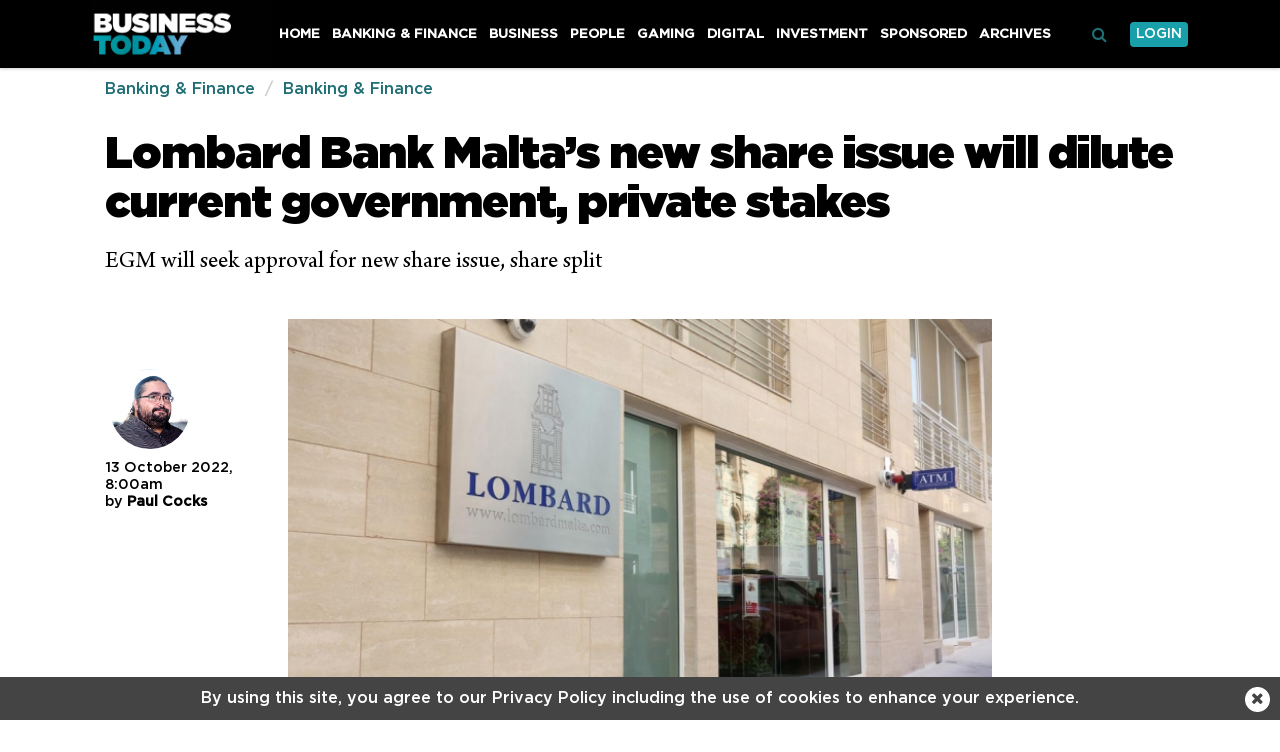

--- FILE ---
content_type: text/html; charset=UTF-8
request_url: https://www.businesstoday.com.mt/banking-finance/banking-finance/2087/lombard_bank_maltas_new_share_issue_will_dilute_current_government_private_stakes
body_size: 10520
content:
<!DOCTYPE html>
<html xmlns="http://www.w3.org/1999/xhtml" lang="en">
<head>
    <meta http-equiv="Content-Type" content="text/html; charset=utf-8">
    <meta name="viewport" content="width=device-width, initial-scale=1.0"/>
    <meta property="fb:pages" content="21535456940" />
    <meta property="fb:app_id" content="1775326929407925" />
    <link rel="shortcut icon" type="image/x-icon" href="/ui/images/icons/apple-icon-57x57.png">
    <link rel="apple-touch-icon" href="/ui/images/icons/apple-icon-120x120.png" />
    <link rel="apple-touch-icon" sizes="57x57" href="/ui/images/icons/apple-icon-57x57.png" />
    <link rel="apple-touch-icon" sizes="76x76" href="/ui/images/icons/apple-icon-76x76.png" />
    <link rel="apple-touch-icon" sizes="152x152" href="/ui/images/icons/apple-icon-152x152.png" />
    <link rel="apple-touch-icon" sizes="180x180" href="/ui/images/icons/apple-icon-180x180.png" />
    <link rel="icon" sizes="192x192" href="/ui/images/icons/android-icon-192x192.png" />
    <link rel="stylesheet" href="/dist/css/desktop.min.css?v=1.5" />

    <link rel="canonical" href="https://www.businesstoday.com.mt/banking-finance/banking-finance/2087/lombard_bank_maltas_new_share_issue_will_dilute_current_government_private_stakes">
    <meta property="og:site_name" content="BusinessToday.com.mt" /> 
<meta property="og:url" content="http://www.businesstoday.com.mt/banking-finance/banking-finance/2087/lombard_bank_maltas_new_share_issue_will_dilute_current_government_private_stakes" /> 
<meta property="og:title" content="Lombard Bank Malta’s new share issue will dilute current government, private stakes" /> 
<meta property="og:description" content="EGM will seek approval for new share issue, share split" /> 
<meta property="og:type" content="article" /> 
<meta property="article:publisher" content="https://www.facebook.com/businesstoday" /> 
<meta property="og:image" content="http://cdn.businesstoday.com.mt/ui_frontend/thumbnail/684/400/lombard_bank.jpg" /> 
<meta name="description" content="EGM will seek approval for new share issue, share split" /> 


    <script type="text/javascript">
        var cdn_url = "//content.businesstoday.com.mt";
    </script>

    <title>Lombard Bank Malta’s new share issue will dilute current government, private stakes</title>
        <!--  Google DoubleClick for Publishers -->
    <script async='async' src='https://www.googletagservices.com/tag/js/gpt.js'></script>
    <script>
        var googletag = googletag || {};
        googletag.cmd = googletag.cmd || [];
    </script>

    <script async src="//pagead2.googlesyndication.com/pagead/js/adsbygoogle.js"></script>
    <script>
        (adsbygoogle = window.adsbygoogle || []).push({ google_ad_client: "pub-1124781990441251", enable_page_level_ads: true });
    </script>
</head>
<body class="page-article">
    <header>
        <div class="zone" data-zone-name="TOPMOST" data-zone-id="TOPMOST"><div class='mt_module' data-module-name='code' data-update-frequency='0' data-module-settings-code='[base64]' ><div class="code_module">
    <div class="top-slash dfp-slot" 
            data-path="/13474545/MT_news_Leaderboard"
            data-size="[[728, 90], [720, 90], [320, 50]]">
        </div></div></div></div>        <div class="main-nav">
            <div class="main-nav-bg">
                <div class="container">
                    <div class="row">
                        <div class="col-md-12">
                                                        <div class="row">
    <div class="menu-bar banking-finance">
        <div class="logo col-xs-7 col-md-2">
            <a href="/"><img class="img-responsive" src="/ui/images/frontend/businesstoday-logo-banner.jpg" alt="businesstoday" /></a>
        </div>
        <div class="col-xs-5 visible-sm visible-xs text-right">
            <div id="more-menu">
                menu
                <button type="button" class="navbar-toggle" aria-expanded="false">
                    <span class="sr-only">Toggle navigation</span>
                    <span class="icon-bar"></span>
                    <span class="icon-bar"></span>
                    <span class="icon-bar"></span>
                </button>
            </div>
        </div>
        <ul class="main-menu">
                                <li class="menu-inline-search visible-xs">
                        <form action="/search-bt/" method="get">
                            <div class="col-xs-12">
                                <input type="text" name="q" class="form-control" placeholder="Search businesstoday.." />
                            </div>
                        </form>
                    </li>
                                        <li class="menu_item home">
                        <a  href="/">
                        Home                        </a>
                                            </li>
                                    <li class="menu_item banking-finance active">
                        <a  href="/banking-finance">
                        Banking & Finance                        </a>
                                            </li>
                                    <li class="menu_item business">
                        <a  href="/business">
                        Business                        </a>
                                            </li>
                                    <li class="menu_item people">
                        <a  href="/people">
                        People                        </a>
                                            </li>
                                    <li class="menu_item gaming">
                        <a  href="/gaming">
                        Gaming                        </a>
                                            </li>
                                    <li class="menu_item digital">
                        <a  href="/digital">
                        Digital                        </a>
                                            </li>
                                    <li class="menu_item investment">
                        <a  href="/investment">
                        Investment                        </a>
                                            </li>
                                    <li class="menu_item sponsored">
                        <a  href="/sponsored">
                        Sponsored                        </a>
                                            </li>
                                    <li class="menu_item archives">
                        <a                             target="_blank"
                             href="http://archive.businesstoday.com.mt">
                        Archives                        </a>
                                            </li>
                                    <li class="menu_item login visible-xs visible-sm login-menu-item">
                        <a  href="/businesstodaydigitaledition">
                        Login to Digital Edition                        </a>
                                            </li>
                        </ul>
        <div class="menu-icons hidden-xs hidden-sm">
            <div class="menu-icons-icon search-icon" onclick="$(this).addClass('active').find('input').focus()">
                <span class="fa fa-search"></span>
                <div class="searchbox">
                    <form action="/search-bt/" method="get">
                        <input type="text" name="q" placeholder="Search" onblur="$(this).parents('.search-icon').removeClass('active');" onkeyup="if (event.keyCode === 27) { $(this).blur(); }" />
                        <button type="submit">
                            <i class="fa fa-search search_now"></i>
                        </button>
                    </form>
                </div>
            </div>
            <div class="menu-icons-icon login-icon">
                <a href="/businesstodaydigitaledition/" class="btn btn-red" target="_blank">Login</a>
            </div>
        </div>
    </div>
</div>
<div id="small-menu-placeholder" class="row visible-xs visible-sm banking-finance">
    <div id="small-menu">
        <a href="/">home</a>
        <a class="highlight" href="/businesstodaydigitaledition/" target="_blank">login</a>
    </div>
</div>
                                                    </div>
                    </div>
                </div>
            </div>
        </div>
            </header>
    <div id="content">
    
        <section>
    <div class="container">
        <div class="row">
            <div class="col-lg-12 col-md-12">
                <div class="zone" data-zone-name="Top" data-zone-id="top"><div class='mt_module' data-module-name='article_breadcrumb' data-update-frequency='0' ><ul class="breadcrumb">
            <li class="breadcrumb-item banking-finance"><a href="/banking-finance/">Banking & Finance</a></li>
        <li class="breadcrumb-item banking-finance"><a href="/banking-finance/banking-finance/">Banking & Finance</a></li>
    </ul></div><div class='mt_module' data-module-name='article_heading' data-update-frequency='0' ><div class="article-heading">
    <div class="row">
        <div class="col-md-12">
            <h1>Lombard Bank Malta’s new share issue will dilute current government, private stakes</h1>
            <h2><p>EGM will seek approval for new share issue, share split</p></h2>
        </div>
    </div>
</div>
</div></div>            </div>
        </div>
        <div class="row">
            <div class="col-lg-2 col-md-2">
                <div class="zone" data-zone-name="Left" data-zone-id="left"><div class='mt_module' data-module-name='article_meta' data-update-frequency='0' ><div class="article-meta">
        <div class="author-photos">            <img src="//content.businesstoday.com.mt/ui_frontend/profile_thumbnail/300/300/paul_cocks_1553770454.jpg" alt="paul_cocks"/>
                </div>
        <div class="date-text">
    <span class="date">13 October 2022, 8:00am</span>
        <br />by <span class="name">Paul Cocks </span>
        </div>
</div></div><div class='mt_module' data-module-name='addthis' data-update-frequency='0' >    <script type="text/javascript" src="//s7.addthis.com/js/300/addthis_widget.js#pubid=ra-5a7023510fcc04af"></script>
    </div></div>            </div>
            <div class="col-lg-8 col-md-8">
                <div class="zone" data-zone-name="Main" data-zone-id="content"><div class='mt_module' data-module-name='article_cover' data-update-frequency='0' ><div class="full-article article-cover">
    
            <div class="photo_collection_cover article-cover-media single-cover" data-slick='{"slidesToShow": 1, "slidesToScroll": 1}'>
            
                            <div class="media-item show ">
                    <div class="cover-photo"
                        title=""
                        style="background-image: url('//content.businesstoday.com.mt/ui/images/photos/lombard_bank.jpg')">
                        <img src="//content.businesstoday.com.mt/ui_frontend/thumbnail/684/0/lombard_bank.jpg"
                            alt=""/>
                    </div>
                    
                                    </div>
                    </div>
    </div></div><div class='mt_module' data-module-name='small_share_buttons' data-update-frequency='0' ><div class="row">
    <div class="col-md-offset-4 col-md-8">
        <div class="small_share_buttons text-right">
            <a class="addthis_button_facebook_like" fb:like:layout="button_count" style="position:relative; top: 4px; padding: 0px; right: -10px;"></a>
            <script type="text/javascript">var addthis_config = {"data_track_addressbar":true};</script>
            <script type="text/javascript" src="//s7.addthis.com/js/300/addthis_widget.js#pubid=seekopia"></script>
                        <a class="facebook"
                href="https://www.facebook.com/sharer/sharer.php?u=https%3A%2F%2Fwww.businesstoday.com.mt%2Fbanking-finance%2Fbanking-finance%2F2087%2Flombard_bank_maltas_new_share_issue_will_dilute_current_government_private_stakes"
                target="_blank">
                <i class="fa fa-facebook"></i> SHARE
            </a>
            <a class="twitter" href="https://twitter.com/share?url=https://www.businesstoday.com.mt/banking-finance/banking-finance/2087/lombard_bank_maltas_new_share_issue_will_dilute_current_government_private_stakes&text=Lombard Bank Malta’s new share issue will dilute current government, private stakes" target="_blank">
                <i class="fa fa-twitter"></i> TWEET
            </a>
            <a class="linkedin"
                href="http://www.linkedin.com/shareArticle?mini=true&url=https%3A%2F%2Fwww.businesstoday.com.mt%2Fbanking-finance%2Fbanking-finance%2F2087%2Flombard_bank_maltas_new_share_issue_will_dilute_current_government_private_stakes&source=www.businesstoday.com.mt"
                target="_blank">
                <i class="fa fa-linkedin"></i> SHARE
            </a>
        </div>
    </div>
</div></div><div class='mt_module' data-module-name='full_article' data-update-frequency='0' ><div class="full-article">
        <div class="content content-banking-finance">                    <div class="dfp-slot"
                        data-path="/13474545/MaltaToday_All_Inline_300x250"
                        data-size="[[300, 250]]"
                        style="float:right; margin:8px 0 8px 25px">
                    </div>
                <p>News that Lombard Bank intends to access the capital markets has some investors worried that this is an attempt by the bank to dilute the shareholding of some investors, Business Today has learned.

</p><p>Among the bank&rsquo;s shareholders is the National Social and Development Fund, a government agency which owns a 49.01% stake, valued at &euro;51,098,121.

</p><p>Lombard Bank announced on 12 August that its Board of Directors had decided that it would be in the best interests of the bank to proceed with the issue, allotment and listing of new ordinary shares.

</p><p>An extraordinary general meeting is to be held on 10 November for shareholders to approve the necessary resolutions.

</p><p>Shareholders will also be asked to approve a proposed share split, announced on 20 September, which is intended to allow easier access to a larger number of investors which should result in improved trading liquidity in the bank&rsquo;s shares.

</p><p>But it is the announced share issue &ndash; not the share split &ndash; that has current and prospective investors worried.

</p><p>Lombard Bank has not yet indicated how large a share issue it is planning.

</p><p>Business Today reached out to the bank&rsquo;s CEO, Joe Said, who said that as an entity listed on the Malta Stock Exchange, Lombard Bank is bound by regulatory obligations, a number of which also relate to disclosure of price sensitive information.

</p><p>He said that once the bank considers it necessary to update the market it will do so by way of company announcements.

</p><p>The bank currently has an allocation of 80 million ordinary shares of 25c each (&euro;20 million), with 45,363,867 shares issued, for a value of &euro;11,340,966.75.

</p><p>The National Development and Social Fund &ndash; a government agency set up in 2015 &ndash; currently owns a 49.01% shareholding in Lombard Bank. It acquired these shares from the now defunct Cyprus Popular Bank.

</p><p>This shareholding was valued at &euro;51,098,121 at the end of 2020.

</p><p>Over 1,200 shareholders, and investment funds, hold the remaining shares.

</p><p>Besides the NDSF, the other major shareholders are Virtu Holdings Ltd with 9.89%, LifeStar Insurance p.l.c. with 5.59% and First Gemini p.l.c. with 5.31%.

</p><p>Lombard Bank has a 71.5% stake in MaltaPost plc., the national postal operator.

</p><p>When contacted, Ray Ellul, CEO of the NDSF, also would not comment, pending the outcome of the EGM.

</p><p>A financial analyst told Business Today that the proposed share split was not worrisome to investors. On the other hand, it would facilitate and incentivise trading activity, since shares would now be more accessible to a wider spectrum of investors.

</p><p>But the share issue could prove quite contentious.\

</p><p>&ldquo;Any investor will now see their shareholding diluted, unless they invest in the new issue and but more shares to maintain their current level of shareholding percentage,&rdquo; the analyst said.

</p><p>That might not matter to most small and retail investors, but it would definitely matter to larger, corporate investors and funds invested in Lombard Bank.

</p><p>He said it would be interesting to see what stance the government, through the NDSF, would take: whether it would buy new shares to maintain a 49.01% stake in the bank, or if it would choose to maintain its current investment and see its share diluted.

</p><p><strong>Bank&rsquo;s strategy</strong>

</p><p>Lombard Bank has also updated its strategy for further growth over the forthcoming three years.

</p><p>The strategy takes into account the bank&rsquo;s current market position and plans for growth, though without the need for assuming a higher risk appetite than at present.

</p><p>The bank says it intends to grow its fee based non-interest income line of business, scale up its range of traditional commercial and retail banking services, increase its physical footprint by expanding its branch network, foster new relationships across a wider demographic spectrum, address wider stakeholder interests consistent with its corporate values, and further develop and maximise synergies with its subsidiary, MaltaPost p.l.c.

</p><p>Lombard Bank says implementation of its strategy is set to include further investment in distribution channels, IT infrastructure, customer relationship management systems and human resources.</p><p></p>    </div>
</div></div><div class='mt_module' data-module-name='code' data-update-frequency='0' data-module-settings-code='[base64]' ><div class="code_module">
    <div class="split-advert dfp-slot" 
            data-path="/13474545/MaltaToday_banking-finance_leaderboard2"
            data-size="[[728, 90], [320, 50], [970, 90]]">
        </div></div></div><div class='mt_module' data-module-name='article_author_bios' data-update-frequency='0' >    <div class="article-author-bio">
                                <div class="bio">
                <div class="row">
                    <div class="col-xs-1">
                        <div class="image">
                            <img src="//content.businesstoday.com.mt/ui_frontend/profile_thumbnail/40/40/paul_cocks_1553770459_zoom.jpg"/>
                        </div>
                    </div>
                    <div class="col-xs-11">
                                                <div class="text">
                            Paul Cocks is Editor of BusinessToday and Deputy Editor of MaltaToday and. He joined Malta...                        </div>
                                                <div class="socialmedia">
                            <span class="link readmore"> <a href="/author/paul_cocks/">More from Paul Cocks</a></span>
                                                                                                                                                                    </div>
                    </div>
                </div>
            </div>
                        </div>
    </div><div class='mt_module' data-module-name='code' data-update-frequency='0' data-module-settings-code='PGRpdiBjbGFzcz0iZGZwLXNsb3QiCiAgICBkYXRhLXBhdGg9Ii8xMzQ3NDU0NS92aWRlb19hZHZlcnRfcHJlcm9sbCIKICAgIGRhdGEtc2l6ZT0iW1s2NDAsIDQ4MF1dIj4KPC9kaXY+' ><div class="code_module">
    <div class="dfp-slot"
    data-path="/13474545/video_advert_preroll"
    data-size="[[640, 480]]">
</div></div></div><div class='mt_module' data-module-name='boxed_title' data-update-frequency='0' data-module-settings-text='More in {subcategory}' >    <div class="boxed-title">
        <span class="title-text">
                        More in Banking & Finance        </span>
            </div>
</div><div class='mt_module' data-module-name='small_article' data-update-frequency='0' data-module-settings-amount='4' data-module-settings-show_photo='1' data-module-settings-show_author='1' data-module-settings-show_category='1' data-module-settings-show_inset_category='0' data-module-settings-show_standfirst='1' ><div class="responsive-articles small-articles">
    <div class="article small-article open_url banking-finance-article" data-url="/banking-finance/banking-finance/3085/mfsa_successfully_completed_73_of_strategic_goals_as_of_june_2025">
            <div class="image" style="background-image: url('//content.businesstoday.com.mt/ui_frontend/thumbnail/684/0/kenneth_farrugia_-_chief_executive_officer,_mfsa.png');">
                        <img src="//content.businesstoday.com.mt/ui_frontend/thumbnail/684/0/kenneth_farrugia_-_chief_executive_officer,_mfsa.png" alt="MFSA successfully completed 73% of strategic goals as of June 2025"/>
        </div>
                <div class="details"             style="padding-right: 25px;"
        >
                            <div class="extra-info">
                                            <span class="category banking-finance">Banking & Finance</span>
                                                        </div>
            
            <div class="title">
                <a href="/banking-finance/banking-finance/3085/mfsa_successfully_completed_73_of_strategic_goals_as_of_june_2025"><h3>MFSA successfully completed 73% of strategic goals as of June 2025</h3></a>
            </div>

                            <div class="extra-info">
                    <span class="author banking-finance">Paul Cocks </span>
                </div>
            
                    </div>
    </div>
    <div class="article small-article open_url banking-finance-article" data-url="/banking-finance/banking-finance/3079/watch__mfsa_publishes_firstofitskind_journal_for_financial_supervisors">
            <div class="image" style="background-image: url('//content.businesstoday.com.mt/ui_frontend/thumbnail/684/0/christopher_buttigieg_-_chief_officer_supervision,_mfsa.png');">
                        <img src="//content.businesstoday.com.mt/ui_frontend/thumbnail/684/0/christopher_buttigieg_-_chief_officer_supervision,_mfsa.png" alt="WATCH | MFSA publishes first-of-its-kind journal for financial supervisors"/>
        </div>
                <div class="details"             style="padding-right: 25px;"
        >
                            <div class="extra-info">
                                            <span class="category banking-finance">Banking & Finance</span>
                                                        </div>
            
            <div class="title">
                <a href="/banking-finance/banking-finance/3079/watch__mfsa_publishes_firstofitskind_journal_for_financial_supervisors"><h3>WATCH | MFSA publishes first-of-its-kind journal for financial supervisors</h3></a>
            </div>

                            <div class="extra-info">
                    <span class="author banking-finance">Paul Cocks </span>
                </div>
            
                    </div>
    </div>
    <div class="article small-article open_url banking-finance-article" data-url="/banking-finance/banking-finance/3075/aps_bank_launches_limitedtime_deposit_offer_for_investors">
            <div class="image" style="background-image: url('//content.businesstoday.com.mt/ui_frontend/thumbnail/684/0/2_aps_bank_pic.jpg');">
                        <img src="//content.businesstoday.com.mt/ui_frontend/thumbnail/684/0/2_aps_bank_pic.jpg" alt="APS Bank launches limited-time deposit offer for investors"/>
        </div>
                <div class="details"             style="padding-right: 25px;"
        >
                            <div class="extra-info">
                                            <span class="category banking-finance">Banking & Finance</span>
                                                        </div>
            
            <div class="title">
                <a href="/banking-finance/banking-finance/3075/aps_bank_launches_limitedtime_deposit_offer_for_investors"><h3>APS Bank launches limited-time deposit offer for investors</h3></a>
            </div>

                            <div class="extra-info">
                    <span class="author banking-finance">Paul Cocks </span>
                </div>
            
                    </div>
    </div>
    <div class="article small-article open_url banking-finance-article" data-url="/banking-finance/banking-finance/3068/aps_bank_authorised_to_provide_general_insurance_services">
            <div class="image" style="background-image: url('//content.businesstoday.com.mt/ui_frontend/thumbnail/684/0/2_aps_bank_(4).jpg');">
                        <img src="//content.businesstoday.com.mt/ui_frontend/thumbnail/684/0/2_aps_bank_(4).jpg" alt="APS Bank authorised to provide General Insurance services"/>
        </div>
                <div class="details"             style="padding-right: 25px;"
        >
                            <div class="extra-info">
                                            <span class="category banking-finance">Banking & Finance</span>
                                                        </div>
            
            <div class="title">
                <a href="/banking-finance/banking-finance/3068/aps_bank_authorised_to_provide_general_insurance_services"><h3>APS Bank authorised to provide General Insurance services</h3></a>
            </div>

                            <div class="extra-info">
                    <span class="author banking-finance">Paul Cocks </span>
                </div>
            
                    </div>
    </div>
</div></div><div class='mt_module' data-module-name='code' data-update-frequency='0' data-module-settings-code='[base64]' ><div class="code_module">
    <div id="fb-root"></div>
<script>(function(d, s, id) {
  var js, fjs = d.getElementsByTagName(s)[0];
  if (d.getElementById(id)) return;
  js = d.createElement(s); js.id = id;
  js.src = 'https://connect.facebook.net/en_US/sdk.js#xfbml=1&version=v2.12';
  fjs.parentNode.insertBefore(js, fjs);
}(document, 'script', 'facebook-jssdk'));</script></div></div><div class='mt_module' data-module-name='comments' data-update-frequency='0' ><div id="disqus_thread"></div>
<script type="text/javascript">

    var disqus_config = function () {

        
            // The generated payload which authenticates users with Disqus
            this.page.remote_auth_s3 = 'eyJpZCI6InVzZXJfIiwidXNlcm5hbWUiOiIgIiwiZW1haWwiOm51bGx9 dcb644fe8becd389287a1d8a1aaf457619717725 1768975717';
            this.page.api_key = 'KKsrhxY6LSXy3nbzit54YG6MHLFaxrOJ42o6hFm3W1sUtwGMqjEzqyO5HBu9sxTW';

                this.page.identifier = 'article_2087';
        this.sso = {
            name:   "BusinessToday.com.mt",
            button:  "https://www.businesstoday.com.mt/ui/images/frontend/disqus_button.png",
            icon:     "https://www.businesstoday.com.mt/ui/images/icons/apple-icon-57x57.png",
            url:      "https://www.businesstoday.com.mt/ui_frontend/login/",
            logout:  "https://www.businesstoday.com.mt/ui_frontend/disquslogout/",
            width:   "867",
            height:  "152"
        };
    };

    var disqus_shortname = 'www-businesstoday-com-mt';

    (function() {
        var dsq = document.createElement('script'); dsq.type = 'text/javascript'; dsq.async = true;
        dsq.src = '//' + disqus_shortname + '.disqus.com/embed.js';
        (document.getElementsByTagName('head')[0] || document.getElementsByTagName('body')[0]).appendChild(dsq);
    })();
</script>

</div><div class='mt_module' data-module-name='code' data-update-frequency='0' data-module-settings-code='[base64]' ><div class="code_module">
    <div id="rcjsload_febd60"></div>
<script type="text/javascript">
(function() {
var referer="";try{if(referer=document.referrer,"undefined"==typeof referer)throw"undefined"}catch(exception){referer=document.location.href,(""==referer||"undefined"==typeof referer)&&(referer=document.URL)}referer=referer.substr(0,700);
var rcel = document.createElement("script");
rcel.id = 'rc_' + Math.floor(Math.random() * 1000);
rcel.type = 'text/javascript';
rcel.src = "http://trends.revcontent.com/serve.js.php?w=83451&t="+rcel.id+"&c="+(new Date()).getTime()+"&width="+(window.outerWidth || document.documentElement.clientWidth)+"&referer="+referer;
rcel.async = true;
var rcds = document.getElementById("rcjsload_febd60"); rcds.appendChild(rcel);
})();
</script></div></div></div>            </div>
            <div class="col-lg-2 col-md-2">
                <div class="zone" data-zone-name="Right" data-zone-id="right"></div>            </div>
        </div>
        <div class="row">
            <div class="col-lg-12 col-md-12">
                <div class="zone" data-zone-name="Bottom" data-zone-id="bottom"></div>            </div>
        </div>
    </div>
</section></div>
    <footer class="hidden-xs">
    <div class="container">
        <div class="row">
            <div class="col-xs-12 col-sm-6">
                <div class="footer-logo">
                    <a href="/"> <img src="/ui/images/frontend/businesstoday-logo-footer-banner.jpg" /></a>
                </div>
            </div>
            <div class="col-xs-12 col-sm-6">
                <div class="social-icons">


                    <div class="icon facebook">
                        <a href="//www.facebook.com/BusinessToday-300604797503389" target="_blank"><i class="fa fa-facebook"></i></a>
                    </div>
                    <div class="icon twitter">
                        <a href="//twitter.com/search?q=BusinessTodayMT" target="_blank"><i class="fa fa-twitter"></i></a>
                    </div>
                    <div class="icon linkedin">
                        <a href="//www.linkedin.com/company/14020079/" target="_blank"><i class="fa fa-linkedin"></i></a>
                    </div>

                </div>
            </div>
        </div>
        <div class="row">
            <div class="col-xs-12">
                <ul class="bottom-nav">
                    <li><a href="/about-us/">About Us</a></li>
                    <li><a href="/advertising/">Advertise</a> </li>
                    <li><a href="/contact/">Contact</a> </li>
                    <li><a href="/businesstodaydigitaledition/" target="_blank">Digital Edition</a></li>
                </ul>
                <ul class="bottom-links">
                    <li><a href="/terms-and-conditions/">Terms and Conditions</a> </li>
                    <li><a href="/privacy-policy/">Privacy Policy</a> </li>
                    <li><a href="/privacy-policy/">Cookie Policy</a> </li>
                </ul>
            </div>
        </div>
        <div class="row">
            <div class="col-md-12">
                <div class="copyright">
                    MediaToday is an independent media house based in Malta. Copyright © MediaToday Co. Ltd, Vjal ir-Rihan, San Gwann SGN 9016, Malta, Europe <br />
                    Reproduction of material from this website without written permission is strictly prohibited.
                </div>
            </div>
        </div>
    </div>
</footer>
        <div class="floating-bar" data-cookie-name="cookie_notice">
        <div class="container">
            <div class="message-inner">
                <a href="https://www.businesstoday.com.mt/privacy-policy/" target="_blank" class="set-close">
                    By using this site, you agree to our Privacy Policy including the use of cookies to enhance your experience.                </a>
                <button class="message-close-btn set-close">
                    <i class="fa fa-times close"></i>
                </button>
            </div>
        </div>
            </div>


    <script type="text/javascript" src="//imasdk.googleapis.com/js/sdkloader/ima3.js"></script>
    <script type="text/javascript" src="/dist/js/packages.min.js?v=1.5"></script>
    <script>
//DFP Responsive Ads: https://support.google.com/dfp_premium/answer/3423562?hl=en
function getSlotKeyByBannerPath(bannerPath) {
    if (bannerPath.toLowerCase().indexOf("maltatoday_home_subsection_leaderboard") > 0
    || bannerPath.toLowerCase().indexOf("maltatoday_home_leaderboard") > 0
    || bannerPath.toLowerCase().indexOf("homepage_leaderboard") > 0) {
        //Removing all responsive logic from homepage banners
        //return false;
        return "homepage";
    }

    //Derive a banner key from the banner path
    if (bannerPath.toLowerCase().indexOf("leaderboard2") > 0
    || bannerPath.toLowerCase().indexOf("subsection_leaderboard") > 0
    || bannerPath.toLowerCase().indexOf("articleleaderboard") > 0) {
        return "leaderboard";
    } else if (bannerPath.toLowerCase().indexOf("leaderboard") > 0) {
        return "billboard";
    } else if (bannerPath.toLowerCase().indexOf("rectbanner") > 0) {
        return "imu_small";
    } else if (bannerPath.toLowerCase().indexOf("rectbannerlong") > 0) {
        return "imu";
    }
    return false;
}

function getMapping(bannerPath) {
    var slotKey = getSlotKeyByBannerPath(bannerPath);
    switch (slotKey) {
        case "homepage":
            return googletag.sizeMapping().
                //desktop
                addSize([1400, 900], [[728, 250], [728, 90]]).
                //desktop small
                addSize([1050, 200], [[728, 250], [728, 90]]).
                //tablet portrit
                addSize([768, 200], [[728, 250], [728, 90]]).
                //tablet landscape
                addSize([700, 320], [320, 50]).
                //mobile and tablet portrait
                addSize([412, 700], [320, 50]).
                //other
                addSize([0, 0], [320,50]).
                //build
                build();
        break;
        case "billboard":
            return googletag.sizeMapping().
               //desktop
               addSize([1400, 900], [[728, 250], [728, 90]]).
                //desktop small
                addSize([1050, 200], [[728, 250], [728, 90]]).
                //tablet portrit
                addSize([768, 200], [[728, 250], [728, 90]]).
                //tablet landscape
                addSize([700, 320], [320, 50]).
                //mobile and tablet portrait
                addSize([412, 700], [320, 50]).
                //other
                addSize([0, 0], [320,50]).
                //build*/
                build();
        break;
        case "leaderboard":
            return googletag.sizeMapping().
                //desktop
                addSize([1400, 900], [[728, 250], [728, 90]]).
                //desktop small
                addSize([1050, 200], [[728, 250], [728, 90]]).
                //tablet portrit
                addSize([768, 200], [[728, 250], [728, 90]]).
                //tablet landscape
                addSize([700, 320], [320, 50]).
                //mobile and tablet portrait
                addSize([412, 700], [320, 50]).
                //other
                addSize([0, 0], [320,50]).
                //build*/
                build();
        break;
        case "imu":
            return googletag.sizeMapping().
                //desktop
                addSize([1400, 900], [[300, 250], [300, 600]]).
                //desktop small
                addSize([1050, 200], [[300, 250], [300, 600]]).
                //tablet portrit
                addSize([768, 200], [[728, 250], [728, 90]]).
                //tablet landscape
                addSize([700, 320], [[300, 250], [300, 600]]).
                //mobile and tablet portrait
                addSize([412, 700], [[300, 250], [300, 600]]).
                //other
                addSize([0, 0], []).
                //build*/
                build();
        break;
        case "imu_small":
            return googletag.sizeMapping().
                //desktop
                addSize([1400, 900], [300, 250]).
                //desktop small
                addSize([1050, 200], [300, 250]).
                //tablet landscape
                addSize([700, 320], [300, 250]).
                //mobile and tablet portrait
                addSize([412, 700], [300, 250]).
                //other
                addSize([0, 0], []).
                //build
                build();
        break;
    }

    return false;
};

$(function(){
    var slotId = 1;
    $(".dfp-slot").each(function(){
        //Define slots
        var id = "google-dfp-slot-" + slotId;
        $(this).attr("id", id);
        slotId++;

        if (!$(this).attr("data-size") || !$(this).attr("data-path")) {
            $(this).hide();
            return;
        }

        try {
            var path = $(this).attr("data-path");
            var size = JSON.parse($(this).attr("data-size"));

            googletag.cmd.push(function() {
                var slot = googletag.defineSlot(path, size, id);
                //Check if this slot has responsive mapping by path
                var mapping = getMapping(path);
                if (mapping) {
                    //Set the responsive mapping
                    slot.defineSizeMapping(mapping);
                }
                //Add the ads service to the slot
                slot.addService(googletag.pubads());
            });
        } catch(e) {
            $(this).hide();
            return;
        }
    });


    googletag.cmd.push(function() {
        try {
            //Start service
            googletag.pubads().enableSingleRequest();
            googletag.pubads().collapseEmptyDivs();
            googletag.companionAds().setRefreshUnfilledSlots(true);
            googletag.pubads().enableVideoAds();
            googletag.enableServices();
        } catch(e) {
            console.log(e);
            //Hide all adverts
            $(".dfp-slot").hide();
        }
    });

    $(".dfp-slot").each(function(){
        //Display slots
        var id = $(this).attr("id");
        googletag.cmd.push(function() {
            googletag.display(id);
        });
    });
});
</script>

    <!-- Start Alexa Certify Javascript -->
<script type="text/javascript">
_atrk_opts = { atrk_acct:"io5hj1aAkN00oK", domain:"maltatoday.com.mt",dynamic: true};
(function() { var as = document.createElement('script'); as.type = 'text/javascript'; as.async = true; as.src = "https://certify-js.alexametrics.com/atrk.js"; var s = document.getElementsByTagName('script')[0];s.parentNode.insertBefore(as, s); })();
</script>
<noscript><img src="https://certify.alexametrics.com/atrk.gif?account=io5hj1aAkN00oK" style="display:none" height="1" width="1" alt="" /></noscript>
<!-- End Alexa Certify Javascript -->  

        <script type="text/javascript" src="/dist/js/app.min.js?v=1.5"></script>
        
    
    <!-- Global site tag (gtag.js) - Google Analytics -->
<script async src="https://www.googletagmanager.com/gtag/js?id=UA-135680959-1"></script>
<script>
window.dataLayer = window.dataLayer || [];
function gtag()

{dataLayer.push(arguments);}
gtag('js', new Date());

gtag('config', 'UA-135680959-1');
</script>
    <script id="dsq-count-scr" src="//www-businesstoday-com-mt.disqus.com/count.js" async></script>
<script defer src="https://static.cloudflareinsights.com/beacon.min.js/vcd15cbe7772f49c399c6a5babf22c1241717689176015" integrity="sha512-ZpsOmlRQV6y907TI0dKBHq9Md29nnaEIPlkf84rnaERnq6zvWvPUqr2ft8M1aS28oN72PdrCzSjY4U6VaAw1EQ==" data-cf-beacon='{"version":"2024.11.0","token":"3c667a95368f4ec1a3ac699e7be6404a","r":1,"server_timing":{"name":{"cfCacheStatus":true,"cfEdge":true,"cfExtPri":true,"cfL4":true,"cfOrigin":true,"cfSpeedBrain":true},"location_startswith":null}}' crossorigin="anonymous"></script>
</body>
</html>

--- FILE ---
content_type: text/html; charset=utf-8
request_url: https://www.google.com/recaptcha/api2/aframe
body_size: 265
content:
<!DOCTYPE HTML><html><head><meta http-equiv="content-type" content="text/html; charset=UTF-8"></head><body><script nonce="oZrpXNeihzq7s9fjohd_jQ">/** Anti-fraud and anti-abuse applications only. See google.com/recaptcha */ try{var clients={'sodar':'https://pagead2.googlesyndication.com/pagead/sodar?'};window.addEventListener("message",function(a){try{if(a.source===window.parent){var b=JSON.parse(a.data);var c=clients[b['id']];if(c){var d=document.createElement('img');d.src=c+b['params']+'&rc='+(localStorage.getItem("rc::a")?sessionStorage.getItem("rc::b"):"");window.document.body.appendChild(d);sessionStorage.setItem("rc::e",parseInt(sessionStorage.getItem("rc::e")||0)+1);localStorage.setItem("rc::h",'1768975723080');}}}catch(b){}});window.parent.postMessage("_grecaptcha_ready", "*");}catch(b){}</script></body></html>

--- FILE ---
content_type: text/javascript
request_url: https://www.businesstoday.com.mt/dist/js/app.min.js?v=1.5
body_size: 4739
content:
$(function(){var e,i=$(window).height(),a=($(".zone[data-zone-id='TOPMOST']")&&0<(e=$(".zone[data-zone-id='TOPMOST']")).find(".sticky-banner:visible").length&&(e.remove(),$(".main-nav:first").prepend(e)),$(document).on("click",".open_url",function(){var e=$(this).data("url");e&&(document.location.href=e)}),$(document).on("click",".navbar-toggle",function(){$("header .main-menu").toggleClass("expand")}),$("img").on("error",function(){$(this).hide()}),$(window).scroll(function(){t(!1)}),t(!0),!1),o=0;function t(e){var t=$(window).scrollTop(),n=$(".main-nav:first");0==a&&(a=$("header > .zone:first"),o=a.length?a.offset().top+a.outerHeight():n.offset().top),o<t?$("body:first").addClass("fixed-menu"):$("body:first").removeClass("fixed-menu"),e||(i<t?$("body:first").addClass("fold-scrolled"):$("body:first").removeClass("fold-scrolled"))}function s(e){var t=$("#latest_news_"+e.id),n=t.height();t.css("height",(n||100)+"px"),t.html("<div class='latest-news-loading'><img src='/ui/images/loading.gif' /></div>"),$.ajax({url:"/latest_news_pages/get/",method:"POST",data:{id:e.id,page:e.page,settings:JSON.stringify(e.settings)}}).done(function(e){t.css("height","auto"),t.html(e),window.momentize()})}$('.mt_module[data-module-settings-articletype="trending"] .homepage-trending-title').each(function(e,t){t=$(t).get(0);$clamp(t,{clamp:3})}),$(".homepage-trending-title.homepage-trending-title-three").each(function(e,t){$clamp(t,{clamp:2})}),$(".latest_news_module").each(function(e,t){var n,i={id:$(this).data("id")};i.settings={articles_per_page:$(this).data("articles-per-page"),maximum_pages:$(this).data("maximum-pages"),show_photo:$(this).data("show-photo")},(n=i).page=1,s(n),$(document).on("click","#latest_news_next_page_"+n.id+" span",function(){n.page++,s(n)}),$(document).on("click","#latest_news_prev_page_"+n.id+" span",function(){n.page--,s(n)})}),window.momentize=function(){$(".momentize").each(function(e,t){var n=$(this),i=n.data("value"),i=(n.removeClass("momentize"),moment(i).format("D MMMM YYYY, h:mma"));n.html(i)})}});
$(function(){0<$(".photo_collection_cover").length&&$(".photo_collection_cover").each(function(){$(this).hasClass("single-cover")||$(this).slick()}),0<$(".photo_collection").length&&$(".photo_collection").slick({slidesToShow:1,slidesToScroll:1,autoplay:!0,responsive:[{breakpoint:480,settings:{slidesToShow:1,slidesToScroll:1}}]})});
$(function(){$(".full-article").length&&$("div.commentary").length&&setInterval(function(){$.each($("div.commentary"),function(t,n){var e=($commentary=$(this)).attr("data-commentary-id");$.ajax({url:"/ui_frontend_helpers/get_article_commentary_html/"+e,success:function(t){$commentary.html(t)},async:!1})})},3e4)});
$(function(){var n=0,o=setInterval(function(){420==++n&&(clearInterval(o),document.location.reload())},1e3);function e(){n=0}$(document).on("mousemove scroll",e),$(window).on("resize",e)});
$(function(){var s={slidesToShow:1,slidesToScroll:1,arrows:!0,centerMode:!1,swipe:!1,dots:!0,touchMove:!1,infinite:!0,mobileFirst:!0,responsive:[{breakpoint:1024,settings:{slidesToShow:4,slidesToScroll:4}},{breakpoint:600,settings:{slidesToShow:2,slidesToScroll:2}},{breakpoint:480,settings:{slidesToShow:1,slidesToScroll:1}}]};$(".blogs_area_module").each(function(){s.prevArrow=$(this).find(".slick-prev"),s.nextArrow=$(this).find(".slick-next"),$(this).removeClass("hidden"),$(this).find(".sliding_blogs").slick(s)})});
function bindCategoryVideoClickEvents(){$(".category_videos_module .video-js").each(function(){var i=this,e=!1;function t(){var e,t,a;0<$("#featured_player_container").length?(e=$(i).data("video-id"),t=$(i).data("article-id"),$(i).attr("alt").replace(/ /g,"-"),$(".featured_player_module").addClass("loading-indicator"),a={},t&&(a.articleId=t),e&&(a.videoId=e),history.pushState(null,null,"/videos/?"+$.param(a)),$.ajax({url:"/ui_frontend_helpers/get_featured_player_html/",type:"POST",dataType:"json",data:{video_id:e,article_id:t},success:function(e){e.success&&($(".featured_player_module").parent().html(e.html),e=$(".featured_player_module").find(".single-video"),initSingleVideo(e,1),$(".featured_player_module").removeClass("loading-indicator"))}}),$("html,body").animate({scrollTop:0},"slow")):(a=$(i).attr("id"),new MaltaTodayPlayer(a).init(),null==$(i).data("source-set")&&(currentPlayer.src($(i).data("source")),$(i).data("source-set",!0)),currentPlayer.play())}$(this).unbind("touchstart").bind("touchstart",function(){e=!0}),$(this).unbind("touchmove").bind("touchmove",function(){e=!1}),$(this).unbind("touchcancel").bind("touchcancel",function(){e=!1}),$(this).unbind("touchend").bind("touchend",function(){e&&t(),e=!1}),$(this).unbind("click").click(function(){t()})})}$(function(){bindCategoryVideoClickEvents()});
$(function(){0<$(".cta-modal").length&&$(".cta-modal").each(function(){var c=this,i=$(c).attr("data-cookie-name");$(c).find(".set-close").click(function(){var t,e,a,o;t=i,e=1,a=7,(o=new Date).setTime(o.getTime()+24*a*60*60*1e3),a="expires="+o.toUTCString(),document.cookie=t+"="+e+";"+a+";path=/",$(c).fadeOut("slow")})})});
$(document).ready(function(){$.ajaxSetup({cache:!0}),$.getScript("//connect.facebook.net/en_US/sdk.js",function(){var t={appId:$('meta[property="fb:app_id"]').attr("content"),version:"v2.7",status:!0,cookie:!0,xfbml:!0};FB.init(t),$(".btn-facebook").removeAttr("disabled")})});
$(function(){0<$(".floating-bar").length&&$(".floating-bar").each(function(){var n=this,o=$(n).attr("data-cookie-name");$(n).find(".set-close").click(function(){var e,t,i,a;e=o,t=1,i=7,(a=new Date).setTime(a.getTime()+24*i*60*60*1e3),i="expires="+a.toUTCString(),document.cookie=e+"="+t+";"+i+";path=/",$(n).removeClass("visible-lg").fadeOut("slow")})})});
$(function(){var e,o,n,i;function t(){$(document).height()-80<=$(window).scrollTop()+$(window).height()&&o.start&&!n&&(i&&clearTimeout(i),e.show(),n=!0,i=setTimeout(function(){$.ajax({type:"POST",url:"/ui_frontend/load_more/",data:o,success:function(t){n=!1,i=null;t=$.parseJSON(t);o.start=t.next_start,e.before(t.html),e.hide()}})},400))}0!=$(".mobile-load-more").length&&(e=$(".mobile-load-more:first"),o=JSON.parse(e.attr("data-settings")),e.hide(),setTimeout(function(){$(window).scroll(t),t()},500),n=!1,i=null)});
function initSingleVideo(o,n){var t,i,a,o=$(o),e=o.find(".image:first");e=e,t=$(e).attr("data-video-id"),i=$(e).attr("data-poster"),a=$(e).attr("data-description"),e=$(e).attr("data-source"),t&&((t,i,a,e)=>{t="singlevideo_"+n+"_vimeo_"+t;var d=o.find("video");0<d.length&&videojs(d.attr("id")).dispose(),(d=$('<video style="width:100%;height:100%;" controls data-setup=\'{"fluid": true, "aspectRatio": "16:9"}\'></video>')).attr("alt",e),d.attr("id",t),d.attr("poster",a),d.addClass("video-js"),d.append($('<source src="'+i+'" type="video/mp4" />')),o.html("").append(d),e&&$("<div></div>").addClass("video-caption").html(e),new MaltaTodayPlayer(t).init()})(t,e,i,a)}$(function(){var t=1;$(".single-video").each(function(){initSingleVideo(this,t),t++})});
function initSkin(i){var n,c;i&&((n=$("body")).addClass("mt-skin"),n.css("background-image","url('"+i.backgroundImagePath+"')"),i.backgroundColor&&n.css("background-color",i.backgroundColor),i.backgroundPosition&&n.css("background-position",i.backgroundPosition),i.backgroundRepeat&&n.css("background-repeat",i.backgroundRepeat),i.backgroundAttachment&&n.css("background-attachment",i.backgroundAttachment),i.backgroundSize&&n.css("background-size",i.backgroundSize),(n=$(".main-nav .zone[data-zone-id='TOPMOST']")).length&&n.attr("style",$("body").attr("style")),createClickables(i),c=!1,$(window).resize(function(){c&&clearTimeout(c),c=setTimeout(function(){createClickables(i)},500)}))}function createClickables(i){var n,c;$(".skin-clickable").remove(),!i||(n=$("body").width()-$(".container:visible:first").outerWidth())<=0||(n=n/2)<=0||(i.leftAreaLink&&((c=$("<div class='skin-clickable skin-clickable-left'></div>")).css("width",n+"px"),c.click(function(){window.open(i.leftAreaLink)}),$("body").append(c)),i.rightAreaLink&&((c=$("<div class='skin-clickable skin-clickable-right'></div>")).css("width",n+"px"),c.click(function(){window.open(i.rightAreaLink)}),$("body").append(c)))}
$(function(){var i={slidesToShow:3,slidesToScroll:3,arrows:!0,centerMode:!0,centerPadding:"50px",swipe:!1,touchMove:!1,infinite:!0,mobileFirst:!0};$(".sliding_articles_module").each(function(){i.prevArrow=$(this).find(".slick-prev"),i.nextArrow=$(this).find(".slick-next"),$(this).removeClass("hidden"),$(this).find(".sliding_articles").slick(i)})});
$(function(){var t;function i(){$(".sticky-ghost").remove(),$(".sticky-banner").each(function(){$(this).data("sticky-top",""),$(this).removeClass("sticky-fixed").css("top",""),$(this).data("sticky-top",$(this).offset().top)}),$(".sticky-banner:visible").each(function(){var t,i;"TOPMOST"==$(this).parents(".zone:first").attr("data-zone-id")?$(this).removeClass("sticky-banner"):(t=!1,0<(i=$(this).parents("section:first")).length?(t=i.offset().top+i.outerHeight(),$(this).data("max-position",t)):t=$("footer").offset().top+i.outerHeight()-100,$(this).data("max-position",t),i=$("<div></div>").addClass("sticky-ghost"),$(this).after(i))})}0!=$(".sticky-banner").length&&($(document).scroll(function(){var e=$(".main-nav:first").outerHeight(),o=$(document).scrollTop()+e;$(".sticky-banner:visible").each(function(){var t=$(this).outerHeight(),i=!1,s=($(this).data("max-position")&&(i=$(this).data("max-position")),$(this).parent().width());o>$(this).data("sticky-top")&&(!i||o+t<i)?($(this).addClass("sticky-fixed").css("top",e+"px"),$(this).css("width",s+"px"),$(this).next(".sticky-ghost").css("height",t)):$(this).removeClass("sticky-fixed").css("top","")})}),t=!1,$(window).resize(function(){t&&clearTimeout(t),t=setTimeout(function(){i()},500)}),i())});
function fb_login(){$("a#register_facebook").html("Loading Facebook Data..."),FB.login(function(e){e.authResponse?FB.api("/me",function(e){$("div#register div.facebook").hide(),$("#manual_intro").hide(),$("input#register_firstname").val(e.first_name),$("input#register_lastname").val(e.last_name),$("input#register_email").val(e.email),$("input#register_hometown").val(e.hometown.name),$("input#register_day").val(e.birthday.substr(3,2)),$("input#register_month").val(e.birthday.substr(0,2)),$("input#register_year").val(e.birthday.substr(6,4))}):alert("Sorry, there was a problem importing your data from Facebook.")})}$(function(){$("#forgot_password_link").on("click",function(){$("div#login").slideToggle(),$("form#forgot_password_form").slideToggle(),$("div#skyscraper_right").fadeOut()}),$("form#login_form").on("submit",function(e){e.preventDefault(),$(this).find("div.message").removeClass("error"),$(this).find("input#login_username").removeClass("error"),$(this).find("input#login_password").removeClass("error");var e=$(this).find("input#login_username").val(),i=$(this).find("input#login_password").val();0==e.length&&$(this).find("input#login_username").addClass("error");0==i.length&&$(this).find("input#login_password").addClass("error");{var r;0<e.length&&0<i.length&&((r={}).username=e,r.password=i,$.post("/library_visitors/login/",r,function(e){"0"==e?$("form#login_form div.message").addClass("error").html("Sorry, we couldn't find those details. ").show():($("form#login_form div.message").removeClass("error").html("You've been logged in.").show(),$("div#topbar ul.right").removeClass("show"),$("div#topbar ul.right.loggedin").addClass("show"),$("div#topbar ul.right span.name").html(e),setTimeout(function(){$("div#register").slideUp(),$("div#account").slideDown(),$("div#account").load("/ui_frontend/account/")},1e3))}))}}),$("form#register_form").on("submit",function(e){e.preventDefault(),$("a#register_submit").html("Creating account..."),$("div#register div.message").hide();e={firstname:$(this).find("input#register_firstname").val(),lastname:$(this).find("input#register_lastname").val(),email:$(this).find("input#register_email").val(),password:$(this).find("input#register_password").val(),hometown:$(this).find("input#register_hometown").val(),day:$(this).find("input#register_day").val(),month:$(this).find("input#register_month").val(),year:$(this).find("input#register_year").val(),recaptcha:$(this).find("#g-recaptcha-response").val(),mobile:$(this).find("input#register_mobile").val()};0==e.firstname.trim().length||0==e.lastname.trim().length||0==e.email.trim().length||0==e.password.trim().length||0==e.mobile.trim().length?($("a#register_submit").html("Create my account"),alert("Please fill in all fields.")):$.post("/library_visitors/register/",e,function(e){0==e.status?$("div#register div.message").html(e.notice).removeClass("notice").addClass("error").show():($("div#register div.message").html("Your account has been created. Logging you in...").removeClass("error").addClass("notice").show(),$("div#register").slideUp(),$("div#account").slideDown())},"json")}),$("form#forgot_password_form").on("submit",function(e){e.preventDefault(),$(this).find("div.message").removeClass("error"),$(this).find("input#forgot_email").removeClass("error");var i=$(this).find("input#forgot_email").val();0==i.length&&$(this).find("input#forgot_email").addClass("error");0<i.length&&$.post("/library_visitors/send_reset_password_email/"+i,function(e){("0"==e?$("form#forgot_password_form div.message").addClass("error").html("Sorry, we couldn't find that email. "):($("a#forgotpassword_submit").html("Sent"),$.post("/library_visitors/send_new_password/"+i),$("form#forgot_password_form div.message").removeClass("error").html("We've sent you an email."))).show()})})});
var MaltaTodayPlayer=function(i){this.id=i,this.init=function(){this.player=videojs(this.id);var t="https://pubads.g.doubleclick.net/gampad/ads?sz=640x480|640x480|400x300&iu=/13474545/preroll_articles&ciu_szs=300x175&impl=s&gdfp_req=1&env=vp&output=vast&unviewed_position_start=1&url=http%3A%2F%2Fwww.maltatoday.com.mt&description_url=http%3A%2F%2Fwww.maltatoday.com.mt&correlator=";isIphoneIpadAndroid()&&(t="https://pubads.g.doubleclick.net/gampad/ads?sz=640x480|400x300&iu=/13474545/Article_PreRolls_MOBILE&impl=s&gdfp_req=1&env=vp&output=vast&unviewed_position_start=1&url=http%3A%2F%2Fwww.maltatoday.com.mt&description_url=http%3A%2F%2Fwww.maltatoday.com.mt&correlator=");this.player.ima({id:i,adTagUrl:t});t=document.getElementById(i+"_html5_api");(navigator.userAgent.match(/iPad/i)||navigator.userAgent.match(/Android/i))&&t.hasAttribute("controls")&&t.removeAttribute("controls"),this.startEvent="click",(navigator.userAgent.match(/iPhone/i)||navigator.userAgent.match(/iPad/i)||navigator.userAgent.match(/Android/i))&&(this.startEvent="touchend"),this.wrapperDiv=document.getElementById(this.id),this.boundInitAdDisplayContainer=this.initAdDisplayContainer.bind(this),this.wrapperDiv.addEventListener(this.startEvent,this.boundInitAdDisplayContainer)},this.initAdDisplayContainer=function(){this.player.ima.initializeAdDisplayContainer(),this.wrapperDiv.removeEventListener(this.startEvent,this.boundInitAdDisplayContainer)},this.play=function(){this.player.play()}};function isIphoneIpadAndroid(){return navigator.userAgent.match(/iPhone/i)||navigator.userAgent.match(/iPad/i)||navigator.userAgent.match(/Android/i)}function isIpadAndroid(){return navigator.userAgent.match(/iPad/i)||navigator.userAgent.match(/Android/i)}
$(function(){var a=1;$(".video-gallery").each(function(){function t(t,i){var e=$(t).attr("data-video-id"),a=$(t).attr("data-poster"),d=$(t).attr("data-description"),o=$(t).attr("data-source"),r=$(t).parent(".video-article").find("h3").html();$("#homepage-video-current-title").html(r||""),$(".video-article").show(),$(t).parent(".video-article").hide(),e&&(r=o,t=a,o=d,a="videogallery_"+n+"_vimeo_"+(a=e),d=!1,0<(e=l.find("video")).length&&(d=videojs(e.attr("id"))).dispose(),(e=$('<video controls data-setup=\'{"fluid": true, "aspectRatio": "16:9"}\'></video>')).attr("alt",o),e.attr("id",a),e.attr("poster",t),e.addClass("video-js"),e.append($('<source src="'+r+'" type="video/mp4" />')),l.html("").append(e),o&&$("<div></div>").addClass("video-caption").html(o),(d=new MaltaTodayPlayer(a)).init(),i)&&d.play()}var i,n,l,e;i=this,n=a,l=$(i).find(".video-container:first"),e=!1,$(i).find(".video-article .image").each(function(){e=e||this,$(this).click(function(){t(this,!0)})}),$(i).find(".video-scroller").each(function(){new SimpleBar(this,{autoHide:!1})}),t(e),a++})});
$(function(){$(".video-list").each(function(){$(this).find(".video-js").each(function(){var i;i="vimeo_"+(i=$(this).attr("id")),new MaltaTodayPlayer(i).init()})})});